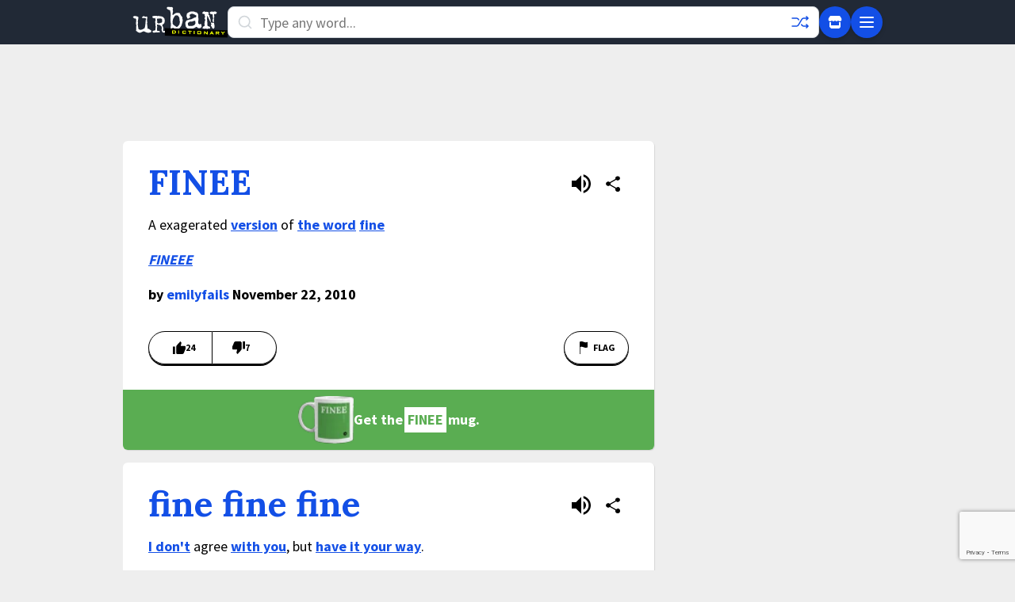

--- FILE ---
content_type: text/html; charset=utf-8
request_url: https://www.google.com/recaptcha/enterprise/anchor?ar=1&k=6Ld5tgYsAAAAAJbQ7kZJJ83v681QB5eCKA2rxyEP&co=aHR0cHM6Ly93d3cudXJiYW5kaWN0aW9uYXJ5LmNvbTo0NDM.&hl=en&v=PoyoqOPhxBO7pBk68S4YbpHZ&size=invisible&anchor-ms=20000&execute-ms=30000&cb=lf28oiz9el5j
body_size: 48788
content:
<!DOCTYPE HTML><html dir="ltr" lang="en"><head><meta http-equiv="Content-Type" content="text/html; charset=UTF-8">
<meta http-equiv="X-UA-Compatible" content="IE=edge">
<title>reCAPTCHA</title>
<style type="text/css">
/* cyrillic-ext */
@font-face {
  font-family: 'Roboto';
  font-style: normal;
  font-weight: 400;
  font-stretch: 100%;
  src: url(//fonts.gstatic.com/s/roboto/v48/KFO7CnqEu92Fr1ME7kSn66aGLdTylUAMa3GUBHMdazTgWw.woff2) format('woff2');
  unicode-range: U+0460-052F, U+1C80-1C8A, U+20B4, U+2DE0-2DFF, U+A640-A69F, U+FE2E-FE2F;
}
/* cyrillic */
@font-face {
  font-family: 'Roboto';
  font-style: normal;
  font-weight: 400;
  font-stretch: 100%;
  src: url(//fonts.gstatic.com/s/roboto/v48/KFO7CnqEu92Fr1ME7kSn66aGLdTylUAMa3iUBHMdazTgWw.woff2) format('woff2');
  unicode-range: U+0301, U+0400-045F, U+0490-0491, U+04B0-04B1, U+2116;
}
/* greek-ext */
@font-face {
  font-family: 'Roboto';
  font-style: normal;
  font-weight: 400;
  font-stretch: 100%;
  src: url(//fonts.gstatic.com/s/roboto/v48/KFO7CnqEu92Fr1ME7kSn66aGLdTylUAMa3CUBHMdazTgWw.woff2) format('woff2');
  unicode-range: U+1F00-1FFF;
}
/* greek */
@font-face {
  font-family: 'Roboto';
  font-style: normal;
  font-weight: 400;
  font-stretch: 100%;
  src: url(//fonts.gstatic.com/s/roboto/v48/KFO7CnqEu92Fr1ME7kSn66aGLdTylUAMa3-UBHMdazTgWw.woff2) format('woff2');
  unicode-range: U+0370-0377, U+037A-037F, U+0384-038A, U+038C, U+038E-03A1, U+03A3-03FF;
}
/* math */
@font-face {
  font-family: 'Roboto';
  font-style: normal;
  font-weight: 400;
  font-stretch: 100%;
  src: url(//fonts.gstatic.com/s/roboto/v48/KFO7CnqEu92Fr1ME7kSn66aGLdTylUAMawCUBHMdazTgWw.woff2) format('woff2');
  unicode-range: U+0302-0303, U+0305, U+0307-0308, U+0310, U+0312, U+0315, U+031A, U+0326-0327, U+032C, U+032F-0330, U+0332-0333, U+0338, U+033A, U+0346, U+034D, U+0391-03A1, U+03A3-03A9, U+03B1-03C9, U+03D1, U+03D5-03D6, U+03F0-03F1, U+03F4-03F5, U+2016-2017, U+2034-2038, U+203C, U+2040, U+2043, U+2047, U+2050, U+2057, U+205F, U+2070-2071, U+2074-208E, U+2090-209C, U+20D0-20DC, U+20E1, U+20E5-20EF, U+2100-2112, U+2114-2115, U+2117-2121, U+2123-214F, U+2190, U+2192, U+2194-21AE, U+21B0-21E5, U+21F1-21F2, U+21F4-2211, U+2213-2214, U+2216-22FF, U+2308-230B, U+2310, U+2319, U+231C-2321, U+2336-237A, U+237C, U+2395, U+239B-23B7, U+23D0, U+23DC-23E1, U+2474-2475, U+25AF, U+25B3, U+25B7, U+25BD, U+25C1, U+25CA, U+25CC, U+25FB, U+266D-266F, U+27C0-27FF, U+2900-2AFF, U+2B0E-2B11, U+2B30-2B4C, U+2BFE, U+3030, U+FF5B, U+FF5D, U+1D400-1D7FF, U+1EE00-1EEFF;
}
/* symbols */
@font-face {
  font-family: 'Roboto';
  font-style: normal;
  font-weight: 400;
  font-stretch: 100%;
  src: url(//fonts.gstatic.com/s/roboto/v48/KFO7CnqEu92Fr1ME7kSn66aGLdTylUAMaxKUBHMdazTgWw.woff2) format('woff2');
  unicode-range: U+0001-000C, U+000E-001F, U+007F-009F, U+20DD-20E0, U+20E2-20E4, U+2150-218F, U+2190, U+2192, U+2194-2199, U+21AF, U+21E6-21F0, U+21F3, U+2218-2219, U+2299, U+22C4-22C6, U+2300-243F, U+2440-244A, U+2460-24FF, U+25A0-27BF, U+2800-28FF, U+2921-2922, U+2981, U+29BF, U+29EB, U+2B00-2BFF, U+4DC0-4DFF, U+FFF9-FFFB, U+10140-1018E, U+10190-1019C, U+101A0, U+101D0-101FD, U+102E0-102FB, U+10E60-10E7E, U+1D2C0-1D2D3, U+1D2E0-1D37F, U+1F000-1F0FF, U+1F100-1F1AD, U+1F1E6-1F1FF, U+1F30D-1F30F, U+1F315, U+1F31C, U+1F31E, U+1F320-1F32C, U+1F336, U+1F378, U+1F37D, U+1F382, U+1F393-1F39F, U+1F3A7-1F3A8, U+1F3AC-1F3AF, U+1F3C2, U+1F3C4-1F3C6, U+1F3CA-1F3CE, U+1F3D4-1F3E0, U+1F3ED, U+1F3F1-1F3F3, U+1F3F5-1F3F7, U+1F408, U+1F415, U+1F41F, U+1F426, U+1F43F, U+1F441-1F442, U+1F444, U+1F446-1F449, U+1F44C-1F44E, U+1F453, U+1F46A, U+1F47D, U+1F4A3, U+1F4B0, U+1F4B3, U+1F4B9, U+1F4BB, U+1F4BF, U+1F4C8-1F4CB, U+1F4D6, U+1F4DA, U+1F4DF, U+1F4E3-1F4E6, U+1F4EA-1F4ED, U+1F4F7, U+1F4F9-1F4FB, U+1F4FD-1F4FE, U+1F503, U+1F507-1F50B, U+1F50D, U+1F512-1F513, U+1F53E-1F54A, U+1F54F-1F5FA, U+1F610, U+1F650-1F67F, U+1F687, U+1F68D, U+1F691, U+1F694, U+1F698, U+1F6AD, U+1F6B2, U+1F6B9-1F6BA, U+1F6BC, U+1F6C6-1F6CF, U+1F6D3-1F6D7, U+1F6E0-1F6EA, U+1F6F0-1F6F3, U+1F6F7-1F6FC, U+1F700-1F7FF, U+1F800-1F80B, U+1F810-1F847, U+1F850-1F859, U+1F860-1F887, U+1F890-1F8AD, U+1F8B0-1F8BB, U+1F8C0-1F8C1, U+1F900-1F90B, U+1F93B, U+1F946, U+1F984, U+1F996, U+1F9E9, U+1FA00-1FA6F, U+1FA70-1FA7C, U+1FA80-1FA89, U+1FA8F-1FAC6, U+1FACE-1FADC, U+1FADF-1FAE9, U+1FAF0-1FAF8, U+1FB00-1FBFF;
}
/* vietnamese */
@font-face {
  font-family: 'Roboto';
  font-style: normal;
  font-weight: 400;
  font-stretch: 100%;
  src: url(//fonts.gstatic.com/s/roboto/v48/KFO7CnqEu92Fr1ME7kSn66aGLdTylUAMa3OUBHMdazTgWw.woff2) format('woff2');
  unicode-range: U+0102-0103, U+0110-0111, U+0128-0129, U+0168-0169, U+01A0-01A1, U+01AF-01B0, U+0300-0301, U+0303-0304, U+0308-0309, U+0323, U+0329, U+1EA0-1EF9, U+20AB;
}
/* latin-ext */
@font-face {
  font-family: 'Roboto';
  font-style: normal;
  font-weight: 400;
  font-stretch: 100%;
  src: url(//fonts.gstatic.com/s/roboto/v48/KFO7CnqEu92Fr1ME7kSn66aGLdTylUAMa3KUBHMdazTgWw.woff2) format('woff2');
  unicode-range: U+0100-02BA, U+02BD-02C5, U+02C7-02CC, U+02CE-02D7, U+02DD-02FF, U+0304, U+0308, U+0329, U+1D00-1DBF, U+1E00-1E9F, U+1EF2-1EFF, U+2020, U+20A0-20AB, U+20AD-20C0, U+2113, U+2C60-2C7F, U+A720-A7FF;
}
/* latin */
@font-face {
  font-family: 'Roboto';
  font-style: normal;
  font-weight: 400;
  font-stretch: 100%;
  src: url(//fonts.gstatic.com/s/roboto/v48/KFO7CnqEu92Fr1ME7kSn66aGLdTylUAMa3yUBHMdazQ.woff2) format('woff2');
  unicode-range: U+0000-00FF, U+0131, U+0152-0153, U+02BB-02BC, U+02C6, U+02DA, U+02DC, U+0304, U+0308, U+0329, U+2000-206F, U+20AC, U+2122, U+2191, U+2193, U+2212, U+2215, U+FEFF, U+FFFD;
}
/* cyrillic-ext */
@font-face {
  font-family: 'Roboto';
  font-style: normal;
  font-weight: 500;
  font-stretch: 100%;
  src: url(//fonts.gstatic.com/s/roboto/v48/KFO7CnqEu92Fr1ME7kSn66aGLdTylUAMa3GUBHMdazTgWw.woff2) format('woff2');
  unicode-range: U+0460-052F, U+1C80-1C8A, U+20B4, U+2DE0-2DFF, U+A640-A69F, U+FE2E-FE2F;
}
/* cyrillic */
@font-face {
  font-family: 'Roboto';
  font-style: normal;
  font-weight: 500;
  font-stretch: 100%;
  src: url(//fonts.gstatic.com/s/roboto/v48/KFO7CnqEu92Fr1ME7kSn66aGLdTylUAMa3iUBHMdazTgWw.woff2) format('woff2');
  unicode-range: U+0301, U+0400-045F, U+0490-0491, U+04B0-04B1, U+2116;
}
/* greek-ext */
@font-face {
  font-family: 'Roboto';
  font-style: normal;
  font-weight: 500;
  font-stretch: 100%;
  src: url(//fonts.gstatic.com/s/roboto/v48/KFO7CnqEu92Fr1ME7kSn66aGLdTylUAMa3CUBHMdazTgWw.woff2) format('woff2');
  unicode-range: U+1F00-1FFF;
}
/* greek */
@font-face {
  font-family: 'Roboto';
  font-style: normal;
  font-weight: 500;
  font-stretch: 100%;
  src: url(//fonts.gstatic.com/s/roboto/v48/KFO7CnqEu92Fr1ME7kSn66aGLdTylUAMa3-UBHMdazTgWw.woff2) format('woff2');
  unicode-range: U+0370-0377, U+037A-037F, U+0384-038A, U+038C, U+038E-03A1, U+03A3-03FF;
}
/* math */
@font-face {
  font-family: 'Roboto';
  font-style: normal;
  font-weight: 500;
  font-stretch: 100%;
  src: url(//fonts.gstatic.com/s/roboto/v48/KFO7CnqEu92Fr1ME7kSn66aGLdTylUAMawCUBHMdazTgWw.woff2) format('woff2');
  unicode-range: U+0302-0303, U+0305, U+0307-0308, U+0310, U+0312, U+0315, U+031A, U+0326-0327, U+032C, U+032F-0330, U+0332-0333, U+0338, U+033A, U+0346, U+034D, U+0391-03A1, U+03A3-03A9, U+03B1-03C9, U+03D1, U+03D5-03D6, U+03F0-03F1, U+03F4-03F5, U+2016-2017, U+2034-2038, U+203C, U+2040, U+2043, U+2047, U+2050, U+2057, U+205F, U+2070-2071, U+2074-208E, U+2090-209C, U+20D0-20DC, U+20E1, U+20E5-20EF, U+2100-2112, U+2114-2115, U+2117-2121, U+2123-214F, U+2190, U+2192, U+2194-21AE, U+21B0-21E5, U+21F1-21F2, U+21F4-2211, U+2213-2214, U+2216-22FF, U+2308-230B, U+2310, U+2319, U+231C-2321, U+2336-237A, U+237C, U+2395, U+239B-23B7, U+23D0, U+23DC-23E1, U+2474-2475, U+25AF, U+25B3, U+25B7, U+25BD, U+25C1, U+25CA, U+25CC, U+25FB, U+266D-266F, U+27C0-27FF, U+2900-2AFF, U+2B0E-2B11, U+2B30-2B4C, U+2BFE, U+3030, U+FF5B, U+FF5D, U+1D400-1D7FF, U+1EE00-1EEFF;
}
/* symbols */
@font-face {
  font-family: 'Roboto';
  font-style: normal;
  font-weight: 500;
  font-stretch: 100%;
  src: url(//fonts.gstatic.com/s/roboto/v48/KFO7CnqEu92Fr1ME7kSn66aGLdTylUAMaxKUBHMdazTgWw.woff2) format('woff2');
  unicode-range: U+0001-000C, U+000E-001F, U+007F-009F, U+20DD-20E0, U+20E2-20E4, U+2150-218F, U+2190, U+2192, U+2194-2199, U+21AF, U+21E6-21F0, U+21F3, U+2218-2219, U+2299, U+22C4-22C6, U+2300-243F, U+2440-244A, U+2460-24FF, U+25A0-27BF, U+2800-28FF, U+2921-2922, U+2981, U+29BF, U+29EB, U+2B00-2BFF, U+4DC0-4DFF, U+FFF9-FFFB, U+10140-1018E, U+10190-1019C, U+101A0, U+101D0-101FD, U+102E0-102FB, U+10E60-10E7E, U+1D2C0-1D2D3, U+1D2E0-1D37F, U+1F000-1F0FF, U+1F100-1F1AD, U+1F1E6-1F1FF, U+1F30D-1F30F, U+1F315, U+1F31C, U+1F31E, U+1F320-1F32C, U+1F336, U+1F378, U+1F37D, U+1F382, U+1F393-1F39F, U+1F3A7-1F3A8, U+1F3AC-1F3AF, U+1F3C2, U+1F3C4-1F3C6, U+1F3CA-1F3CE, U+1F3D4-1F3E0, U+1F3ED, U+1F3F1-1F3F3, U+1F3F5-1F3F7, U+1F408, U+1F415, U+1F41F, U+1F426, U+1F43F, U+1F441-1F442, U+1F444, U+1F446-1F449, U+1F44C-1F44E, U+1F453, U+1F46A, U+1F47D, U+1F4A3, U+1F4B0, U+1F4B3, U+1F4B9, U+1F4BB, U+1F4BF, U+1F4C8-1F4CB, U+1F4D6, U+1F4DA, U+1F4DF, U+1F4E3-1F4E6, U+1F4EA-1F4ED, U+1F4F7, U+1F4F9-1F4FB, U+1F4FD-1F4FE, U+1F503, U+1F507-1F50B, U+1F50D, U+1F512-1F513, U+1F53E-1F54A, U+1F54F-1F5FA, U+1F610, U+1F650-1F67F, U+1F687, U+1F68D, U+1F691, U+1F694, U+1F698, U+1F6AD, U+1F6B2, U+1F6B9-1F6BA, U+1F6BC, U+1F6C6-1F6CF, U+1F6D3-1F6D7, U+1F6E0-1F6EA, U+1F6F0-1F6F3, U+1F6F7-1F6FC, U+1F700-1F7FF, U+1F800-1F80B, U+1F810-1F847, U+1F850-1F859, U+1F860-1F887, U+1F890-1F8AD, U+1F8B0-1F8BB, U+1F8C0-1F8C1, U+1F900-1F90B, U+1F93B, U+1F946, U+1F984, U+1F996, U+1F9E9, U+1FA00-1FA6F, U+1FA70-1FA7C, U+1FA80-1FA89, U+1FA8F-1FAC6, U+1FACE-1FADC, U+1FADF-1FAE9, U+1FAF0-1FAF8, U+1FB00-1FBFF;
}
/* vietnamese */
@font-face {
  font-family: 'Roboto';
  font-style: normal;
  font-weight: 500;
  font-stretch: 100%;
  src: url(//fonts.gstatic.com/s/roboto/v48/KFO7CnqEu92Fr1ME7kSn66aGLdTylUAMa3OUBHMdazTgWw.woff2) format('woff2');
  unicode-range: U+0102-0103, U+0110-0111, U+0128-0129, U+0168-0169, U+01A0-01A1, U+01AF-01B0, U+0300-0301, U+0303-0304, U+0308-0309, U+0323, U+0329, U+1EA0-1EF9, U+20AB;
}
/* latin-ext */
@font-face {
  font-family: 'Roboto';
  font-style: normal;
  font-weight: 500;
  font-stretch: 100%;
  src: url(//fonts.gstatic.com/s/roboto/v48/KFO7CnqEu92Fr1ME7kSn66aGLdTylUAMa3KUBHMdazTgWw.woff2) format('woff2');
  unicode-range: U+0100-02BA, U+02BD-02C5, U+02C7-02CC, U+02CE-02D7, U+02DD-02FF, U+0304, U+0308, U+0329, U+1D00-1DBF, U+1E00-1E9F, U+1EF2-1EFF, U+2020, U+20A0-20AB, U+20AD-20C0, U+2113, U+2C60-2C7F, U+A720-A7FF;
}
/* latin */
@font-face {
  font-family: 'Roboto';
  font-style: normal;
  font-weight: 500;
  font-stretch: 100%;
  src: url(//fonts.gstatic.com/s/roboto/v48/KFO7CnqEu92Fr1ME7kSn66aGLdTylUAMa3yUBHMdazQ.woff2) format('woff2');
  unicode-range: U+0000-00FF, U+0131, U+0152-0153, U+02BB-02BC, U+02C6, U+02DA, U+02DC, U+0304, U+0308, U+0329, U+2000-206F, U+20AC, U+2122, U+2191, U+2193, U+2212, U+2215, U+FEFF, U+FFFD;
}
/* cyrillic-ext */
@font-face {
  font-family: 'Roboto';
  font-style: normal;
  font-weight: 900;
  font-stretch: 100%;
  src: url(//fonts.gstatic.com/s/roboto/v48/KFO7CnqEu92Fr1ME7kSn66aGLdTylUAMa3GUBHMdazTgWw.woff2) format('woff2');
  unicode-range: U+0460-052F, U+1C80-1C8A, U+20B4, U+2DE0-2DFF, U+A640-A69F, U+FE2E-FE2F;
}
/* cyrillic */
@font-face {
  font-family: 'Roboto';
  font-style: normal;
  font-weight: 900;
  font-stretch: 100%;
  src: url(//fonts.gstatic.com/s/roboto/v48/KFO7CnqEu92Fr1ME7kSn66aGLdTylUAMa3iUBHMdazTgWw.woff2) format('woff2');
  unicode-range: U+0301, U+0400-045F, U+0490-0491, U+04B0-04B1, U+2116;
}
/* greek-ext */
@font-face {
  font-family: 'Roboto';
  font-style: normal;
  font-weight: 900;
  font-stretch: 100%;
  src: url(//fonts.gstatic.com/s/roboto/v48/KFO7CnqEu92Fr1ME7kSn66aGLdTylUAMa3CUBHMdazTgWw.woff2) format('woff2');
  unicode-range: U+1F00-1FFF;
}
/* greek */
@font-face {
  font-family: 'Roboto';
  font-style: normal;
  font-weight: 900;
  font-stretch: 100%;
  src: url(//fonts.gstatic.com/s/roboto/v48/KFO7CnqEu92Fr1ME7kSn66aGLdTylUAMa3-UBHMdazTgWw.woff2) format('woff2');
  unicode-range: U+0370-0377, U+037A-037F, U+0384-038A, U+038C, U+038E-03A1, U+03A3-03FF;
}
/* math */
@font-face {
  font-family: 'Roboto';
  font-style: normal;
  font-weight: 900;
  font-stretch: 100%;
  src: url(//fonts.gstatic.com/s/roboto/v48/KFO7CnqEu92Fr1ME7kSn66aGLdTylUAMawCUBHMdazTgWw.woff2) format('woff2');
  unicode-range: U+0302-0303, U+0305, U+0307-0308, U+0310, U+0312, U+0315, U+031A, U+0326-0327, U+032C, U+032F-0330, U+0332-0333, U+0338, U+033A, U+0346, U+034D, U+0391-03A1, U+03A3-03A9, U+03B1-03C9, U+03D1, U+03D5-03D6, U+03F0-03F1, U+03F4-03F5, U+2016-2017, U+2034-2038, U+203C, U+2040, U+2043, U+2047, U+2050, U+2057, U+205F, U+2070-2071, U+2074-208E, U+2090-209C, U+20D0-20DC, U+20E1, U+20E5-20EF, U+2100-2112, U+2114-2115, U+2117-2121, U+2123-214F, U+2190, U+2192, U+2194-21AE, U+21B0-21E5, U+21F1-21F2, U+21F4-2211, U+2213-2214, U+2216-22FF, U+2308-230B, U+2310, U+2319, U+231C-2321, U+2336-237A, U+237C, U+2395, U+239B-23B7, U+23D0, U+23DC-23E1, U+2474-2475, U+25AF, U+25B3, U+25B7, U+25BD, U+25C1, U+25CA, U+25CC, U+25FB, U+266D-266F, U+27C0-27FF, U+2900-2AFF, U+2B0E-2B11, U+2B30-2B4C, U+2BFE, U+3030, U+FF5B, U+FF5D, U+1D400-1D7FF, U+1EE00-1EEFF;
}
/* symbols */
@font-face {
  font-family: 'Roboto';
  font-style: normal;
  font-weight: 900;
  font-stretch: 100%;
  src: url(//fonts.gstatic.com/s/roboto/v48/KFO7CnqEu92Fr1ME7kSn66aGLdTylUAMaxKUBHMdazTgWw.woff2) format('woff2');
  unicode-range: U+0001-000C, U+000E-001F, U+007F-009F, U+20DD-20E0, U+20E2-20E4, U+2150-218F, U+2190, U+2192, U+2194-2199, U+21AF, U+21E6-21F0, U+21F3, U+2218-2219, U+2299, U+22C4-22C6, U+2300-243F, U+2440-244A, U+2460-24FF, U+25A0-27BF, U+2800-28FF, U+2921-2922, U+2981, U+29BF, U+29EB, U+2B00-2BFF, U+4DC0-4DFF, U+FFF9-FFFB, U+10140-1018E, U+10190-1019C, U+101A0, U+101D0-101FD, U+102E0-102FB, U+10E60-10E7E, U+1D2C0-1D2D3, U+1D2E0-1D37F, U+1F000-1F0FF, U+1F100-1F1AD, U+1F1E6-1F1FF, U+1F30D-1F30F, U+1F315, U+1F31C, U+1F31E, U+1F320-1F32C, U+1F336, U+1F378, U+1F37D, U+1F382, U+1F393-1F39F, U+1F3A7-1F3A8, U+1F3AC-1F3AF, U+1F3C2, U+1F3C4-1F3C6, U+1F3CA-1F3CE, U+1F3D4-1F3E0, U+1F3ED, U+1F3F1-1F3F3, U+1F3F5-1F3F7, U+1F408, U+1F415, U+1F41F, U+1F426, U+1F43F, U+1F441-1F442, U+1F444, U+1F446-1F449, U+1F44C-1F44E, U+1F453, U+1F46A, U+1F47D, U+1F4A3, U+1F4B0, U+1F4B3, U+1F4B9, U+1F4BB, U+1F4BF, U+1F4C8-1F4CB, U+1F4D6, U+1F4DA, U+1F4DF, U+1F4E3-1F4E6, U+1F4EA-1F4ED, U+1F4F7, U+1F4F9-1F4FB, U+1F4FD-1F4FE, U+1F503, U+1F507-1F50B, U+1F50D, U+1F512-1F513, U+1F53E-1F54A, U+1F54F-1F5FA, U+1F610, U+1F650-1F67F, U+1F687, U+1F68D, U+1F691, U+1F694, U+1F698, U+1F6AD, U+1F6B2, U+1F6B9-1F6BA, U+1F6BC, U+1F6C6-1F6CF, U+1F6D3-1F6D7, U+1F6E0-1F6EA, U+1F6F0-1F6F3, U+1F6F7-1F6FC, U+1F700-1F7FF, U+1F800-1F80B, U+1F810-1F847, U+1F850-1F859, U+1F860-1F887, U+1F890-1F8AD, U+1F8B0-1F8BB, U+1F8C0-1F8C1, U+1F900-1F90B, U+1F93B, U+1F946, U+1F984, U+1F996, U+1F9E9, U+1FA00-1FA6F, U+1FA70-1FA7C, U+1FA80-1FA89, U+1FA8F-1FAC6, U+1FACE-1FADC, U+1FADF-1FAE9, U+1FAF0-1FAF8, U+1FB00-1FBFF;
}
/* vietnamese */
@font-face {
  font-family: 'Roboto';
  font-style: normal;
  font-weight: 900;
  font-stretch: 100%;
  src: url(//fonts.gstatic.com/s/roboto/v48/KFO7CnqEu92Fr1ME7kSn66aGLdTylUAMa3OUBHMdazTgWw.woff2) format('woff2');
  unicode-range: U+0102-0103, U+0110-0111, U+0128-0129, U+0168-0169, U+01A0-01A1, U+01AF-01B0, U+0300-0301, U+0303-0304, U+0308-0309, U+0323, U+0329, U+1EA0-1EF9, U+20AB;
}
/* latin-ext */
@font-face {
  font-family: 'Roboto';
  font-style: normal;
  font-weight: 900;
  font-stretch: 100%;
  src: url(//fonts.gstatic.com/s/roboto/v48/KFO7CnqEu92Fr1ME7kSn66aGLdTylUAMa3KUBHMdazTgWw.woff2) format('woff2');
  unicode-range: U+0100-02BA, U+02BD-02C5, U+02C7-02CC, U+02CE-02D7, U+02DD-02FF, U+0304, U+0308, U+0329, U+1D00-1DBF, U+1E00-1E9F, U+1EF2-1EFF, U+2020, U+20A0-20AB, U+20AD-20C0, U+2113, U+2C60-2C7F, U+A720-A7FF;
}
/* latin */
@font-face {
  font-family: 'Roboto';
  font-style: normal;
  font-weight: 900;
  font-stretch: 100%;
  src: url(//fonts.gstatic.com/s/roboto/v48/KFO7CnqEu92Fr1ME7kSn66aGLdTylUAMa3yUBHMdazQ.woff2) format('woff2');
  unicode-range: U+0000-00FF, U+0131, U+0152-0153, U+02BB-02BC, U+02C6, U+02DA, U+02DC, U+0304, U+0308, U+0329, U+2000-206F, U+20AC, U+2122, U+2191, U+2193, U+2212, U+2215, U+FEFF, U+FFFD;
}

</style>
<link rel="stylesheet" type="text/css" href="https://www.gstatic.com/recaptcha/releases/PoyoqOPhxBO7pBk68S4YbpHZ/styles__ltr.css">
<script nonce="EP-gAZu746tyvoROCW3CxA" type="text/javascript">window['__recaptcha_api'] = 'https://www.google.com/recaptcha/enterprise/';</script>
<script type="text/javascript" src="https://www.gstatic.com/recaptcha/releases/PoyoqOPhxBO7pBk68S4YbpHZ/recaptcha__en.js" nonce="EP-gAZu746tyvoROCW3CxA">
      
    </script></head>
<body><div id="rc-anchor-alert" class="rc-anchor-alert"></div>
<input type="hidden" id="recaptcha-token" value="[base64]">
<script type="text/javascript" nonce="EP-gAZu746tyvoROCW3CxA">
      recaptcha.anchor.Main.init("[\x22ainput\x22,[\x22bgdata\x22,\x22\x22,\[base64]/[base64]/[base64]/[base64]/[base64]/UltsKytdPUU6KEU8MjA0OD9SW2wrK109RT4+NnwxOTI6KChFJjY0NTEyKT09NTUyOTYmJk0rMTxjLmxlbmd0aCYmKGMuY2hhckNvZGVBdChNKzEpJjY0NTEyKT09NTYzMjA/[base64]/[base64]/[base64]/[base64]/[base64]/[base64]/[base64]\x22,\[base64]\\u003d\\u003d\x22,\x22IsKEED8uw5DCunNHwogvwq9WK1dNS23DkMOlwo51Vzhaw6HCuAHDqC7DkRgFMFVKCB4RwoBTw7PCqsOcwrPCgcKra8OYw7MFwqkiwoUBwqPDvcO9wozDssKyIMKJLgABT2B0a8OEw4ljw60ywoMEwpTCkzIHWEJaZsK/H8KlZ2jCnMOWXVpkwoHCj8OzwrLCkmLDi3fCisOgwq/CpMKVw7wxwo3Dn8Ocw67CrgtVJsKOwqbDlMKxw4Ika8O3w4PClcOWwqQ9AMOdDDzCp2IswrzCt8OsIlvDqytIw7x/RTRceVjCmsOETA4dw5dmwpImcDBiTlU6w6LDlMKcwrFSwog5IlorYcKsLzxsPcKdwp3CkcKpeMOMYcO6w63CusK1KMO/NsK+w4Muwp4gwo7CoMKDw7oxwphew4DDlcKhB8KfScKTcyjDhMKww4QxBFHCrMOQEEPDoSbDpVPCjWwBTRvCtwTDvlNNKndnV8OMW8OFw5J4GUHCuwtlCcKifhxKwrsXw5LDtMK4IsKxwpjCssKPw4RGw7hKN8KcN2/Du8O4UcO3w7nDqwnChcO3wpciCsOVPirCgsOjMHhwNsOsw7rCiTjDg8OEFHgIwofDqkrCn8OIwqzDncOfYQbDtsKXwqDCrE3CukIMw6nDm8K3wqoNw5MKwrzChsKzwqbDvWjDsMKNwonDm0hlwrhBw4U1w4nDisKBXsKRw7YAPMOcYsKeTB/[base64]/CrcO7FHw1w7U0UyheQsKuwpXCklRzPsOSw6jCvMK5wp/DpgXCuMOPw4HDhMOqV8OywpXDicOXKsKOwpbDr8Ojw5AnR8Oxwrw3w77CkDxJwrAcw4s1wo4hSC3CiSNbw4kQcMOPSsOBY8KFw410DcKMVsKrw5rCg8O9f8Kdw6XCuzopfh/CkmnDixLCpMKFwpFbwpM2wpEEA8KpwqJ0w6JTHWrCocOgwrPCn8OawofDm8OOwrvDmWTCicK7w5Vcw5UOw67DmGjCrSnCgBwedcO2w4FDw7DDmifDmXLCkQIrNUzDrUTDs3Q1w4MaVXDCs8Ksw5rDmsOEwpZSKsOhLcOAD8OxAMKWwqMDw7RoJ8OEw4Iowq/[base64]/Di8KiQcO/w7Znw4jCr8KAIlktNMOmw67CkcKJTcKLTmfCkxV/WcK2w7fCpgpfw5wHwpE7dF7DpsOJXD3DjH58RsORw40wQ2LCjXvDvsKlw5fClRvCmsK9w4RMw7vDiTU3Qm0hDWJYwowWw4HCvDLCrQ/[base64]/LsKUJ8KCwqlbwr/[base64]/DoSPDh8KAw4PCtMOqwrkuAMOVwp3CiMKMLcOKwooUwqXDnMK6wq7Ck8KNEDMGwpJFWk/DiEXCnnjCqD7DnH3DmcO1aDUhw4XCh0nDnnELZyHCgMOOLcOPwpnDqMKnAsOfw5vDtcORw71pSmETZnMoai8+w73Dk8Oywo7DnkEEYSQVwqTCmSJHc8Oue1VKfsOWH0wvXCbCr8OxwowkF07DhEPDt0TDqcO+dcOjw4cVUsO4w4TDk0nCszHCkAjDisKUBGU/wp5swpvCpXTDryYZw7VTKXo/fMOJKMO6w6/[base64]/CmMOhw4ZqTsKRJAnCosOQCTPCiMK2woTCrEfCqMKjJEpFScKzw7DDuCgjw53Ds8KdCsOBw6wBHcK3RjLCqMKGwojDuAXDh0Fsw4AhZAxIw5PCtQNcw6thw5HCh8KZw4nDn8O9PUgVw4tFwqBHP8KDOFbCmyvCtwBMw5/DpsKAIsKCfnJFwoFgwo/CgS0zRhwAJw0XwrTCrcKSK8O+wrHCncKeDBojCxNhGFvDlQHDncOkVVDDl8OFScKoFsOUw6EOwqcxwqrCnRo8CMOCw7IiTsOTwoPCrsOOT8KyWTTChsO/GRTDhsK/EcOQw6rCkV3DlMKWwoPClQDCrh7ChlrDqSwJwqohw7ABZ8OBwpYyCQ5ewq/DrifDtsOHS8O0BTLDi8O5w7TCtEkawqElXcOVw6tzw7ILNMK2eMKnwopMBn5ZIMOlw7QYbcK2w4nCjMOkIMKFOsOlwpvCjU4kCQ0Qw45iXF7DghfDvG1xwr/Dv1lkWcOcw4HDicKmwrdRw6DCrUJ1OcKJDcK9wqFFw7PDu8OWwpHCvMKhw5PCvsKxYm3CpQxjacK4Gk0kYMOQJcOuwqXDhMOjaxbCu3XDkSDCkwpvwqVSw407BcOywqnDsUImPkBGw441GA9Ywo/CoGNUw7Y7w7EswrkwKcODYlQfwp3DrRfCk8OSwpzCk8O3wrVuGizCq2c/w47Cu8O3w48kwoQCwpHCpmTDhhfCssO7WMKEwqUSfEVlecOmfMK3bSRMX3xdXMOpFMOnSsOqw5VEEyhxwp3CmcOJesO+JMOIwpzCmsKWw53CvGnDk0sCccOaY8KhJsOmB8OXH8KNw6Y7wrsLwpbDnMOyfjlNZMK8w5vCv3PDo35/IsK6QhEHTG/[base64]/DMOXZMOyDcOdIcOsYg/Co8OENsOaw7gnGyA1w4TDh1/CohPCn8OzGyfDl0Mqwq93HcKbwrIVw59oYsOwMcOLTyhGLAEgw586w4jDuDvDnBk3w57ChcOHRxwicMOfwrnClx8Iw44acsOaw6nCmMKZwq7ClljCpVFuVWUwdcK8AsKQYMOvM8Kqwrdiw7F5w44NI8Ojw6pBBcOLdm1aRsO/wpA2w73CmAsSYiFMw61+wrTCrWltwp7DpsOpQy0BGMK4NH3CkzrCqsKjVsK5LW/DpknCqcKIeMKRwpdVwqDDu8KGd1XCn8O4DUV3wr0vcCTDu0jChjHDn1jCuUhrw60Ew5ZUw49lw7cww4bCtcOlQ8KndcKXwofCgMOCwqt/f8KWGwLCiMKiw63CisKTwps+EETCqlbCvMONHgMnwpzDpMKqSUjDj1rDuG5pw4XCpMOiVjNPS3Exwq0Lw53CgCAxw5FeTsOswoRmw58Lw5LCrA1Tw75WwqPDnWpUHMK6PsOiJWLDhU5yeMODwqNVwrDCgC1RwpZYwppsRcKrw6VWwo/DocKjwqg/BWDCo1XDrcOfVE/[base64]/[base64]/w63CuMKPw6ITw4dhw4HCpEFAJFvCkcOYRsOLwrJTw7TDqDbChA0ww7lMw4DChGzDgnMUCcK5OS3DjcKQBlHDmQUyPcKmwpzDjsKlRcKeNHNDw4R4CsKfw6jCrcKAw7jCu8KvfQIfwozCgg1sNcOOw5fChENsD3TDisOMwrMYw6XCmFJ2VsOqwo/[base64]/[base64]/CvsKYw4x+DR50JcOYwqUwwpxhDsOvBDsGYMKqBDbDpMKzKsKqw4vCoj7CvCVHG0dTwpbCjQ0FZQnCrMK+NXjDssOHw6kpHm/Cp2TDscO4wodFw4DDgcKLPA/DncOfwqQub8KJw6vDsMKxO1wHdEfCg2gowpYJJ8OnGsKzwpMiwplew6TDosOhUsKAw7x1w5LDj8OpwpshwpnCmmbDrMODKVxxw6vCiUs6bMKfW8OOwo7CgMK4w7nCsk/CtMKdG04kw5nDsnXChmTDklTDq8K9wpUFwqTCmcKtwo14ZnJjIMO6aG8owpDCpyFHcBdVVsOkHcOWwpvDpyARwoXDtENgwqDDicOLw59awq3DqGnChXXCsMKITsKSM8Oww7Ugw6BywqvCj8KkSF5uKT7CrcKBwpp+w6jCokYZwqV7PMKywq/DhsKEOMKAwqbDgcKLw4oJw4toJgxEwoMgflLCgXHCgMO7KHHDk23DlyAdeMOZwrfCozwBwpLDj8KbOVFZw4HDgsO4RcKgKzbDtQPCnR4Ww5RAYz3CscOOw4kRIWbDqwTDpsODNF/DtsK1CQJSAMKIKlpMwoHDhsKeb2sJwpxTayUww7sWWD/DgMOSw6I8f8OWwoDClsOYJSDCtcOPw5PDhj7DtMOcw701w5YROVDCjcK7OsOeAzTCrMKyG0nCvMOGwrdGfjMww5QGFHRbccKgwo9/wpjCv8Oiw4F6FxvCsnocwqBuw5Uuw60Ew7hTw6PDvsOyw5AgUsKgOibDisOnwohCwofCkUrDo8Ohw70iC2hMwpDDosK7w4FDKzFPw6/CuXfCosKtLsKFw6LCq2tVwos9w60dwqfCkMK7w7FfT37Dry/DsiPDgMKTcsK2wpsTw6/Di8OIPyPCgUPCjWHCsW/Cu8K0ZsOMKcKnKknCv8KQw6nCqMKKVsK2w5bCpsO8QcKfQcKfeMOiwphGRMKYQcOGw5DCi8OGwokwwrUYwrkWw5lCwq/ClcKcw4fCg8KPQCINCwJMMFN6wpwjw4bDusO0wqrCoULCqcOAZm1mwqBhchQ8wppyW3jDhTPCqxEDwpN+w6wVwphvwpkgwp/DiS9SccOxwqrDlxt8w6/[base64]/[base64]/DkXgAAMKLewLCtcKvwpJ3wpMVbcKBwozCiDHCtsODEFnCvVo5F8KRX8K1FETCuT/CnH/Cm1lPWsK5wr3DqzBsD351ejt8DGNbwpchAh3ChQ7DmMKmw6jCqTgQcgLDvBkiKEjClcOrwrQ9YcKnbFcWwpFidnxfw4TDj8OJw73DuiYEwp58fTMDwpxdw4LChSRPwqlNJ8KNwo7Co8KIw4YYw6xvCMO+wrDDtcKPAsO/wo7DkVTDqCjCvcOowr/Dhj8yHBN8wpzCjT3Dt8K7UBLClDcQw7PDnVzDv3Mow6R/wqbDsMOGwqt/worCgS/DssOCwqM+DA8awp8VBcKWw5/CrGPDu2vCmSjCsMO9w79CwonDn8KcwpDCsjkyRcOOwoTDisK4wpIfHXrDhcOHwoQ8RsKMw6nChMOjw4zCqcKGw43DnzbDhcOSwp05w6xKw7QhIMOOeMKjwqNeD8KZwpbCjcOww4waTAEXRwHDr2nCtUjDi2vDilQTRsOQbsOSH8KZbTFOw7gRKB/CsgfCmMO1EMKaw7XCiEhVwqZrfcKBRMKBwrJMD8KFccKERgFhw5gFZgRresOuw7fDuUvCsz9fw57DncK4R8KZw5HDvB/Cq8K+VsOXGRBMOcKgaj9Mwo00wqYlw6Zvw5AWwoAWXsOMw7skw6rDm8KPwqU6wq/CpHcOQsOgLMOfJcOPwpnDvQ1xfMKMMsOfBFbCq3PDj3HDkVJvbQ7ClzAww7nCikbClF5CR8Kzw4HCrMKYw7XDuEFjBsO/T2oxw5IZw4TDvxbDqcKdw70twoLClMKwdsKiJ8O5b8KrF8O9wowOJsO+F2wdecKZw7HDvsKnwrrCoMKWw57ChcObPERnPxHChMO/[base64]/[base64]/[base64]/Dq8K6wpPCssKLw6DCqFV2dcKQw6paw6bCtMOucUfCjMOtfVDDsAPDnT1owpbCtAfDrl7DtMKVDGHCsMKEwptMcMKLCyYHI07DmlM3w6Z7AgHCh2TDi8Orw4ULwo1Ew6NFRMOTwpJFEcK/wqwCUD1dw5TDgMOiKsOhQBUZwr9HacKVwph4HgpMwofDm8Ogw7JqTiPCpsKBBMODwr3Cl8KQw7bDtAHCrMK0MjrDq0/CoF7DmTFaBsKywofChT/Cu3U3ZAjDvjYcw6XDgcKKCnY5w71XwrIQwpLCuMOMw60bwppxwrTDqsKIfsOpG8OmYsK0woTCk8O0w6ckecKtVWhjwprCssKuUAZcPV04YWhOw7bChnECBAkqTGDDgRzDuSHClk8+woLDohUOw6TCqA/Cg8Kdw4kiZlUlIcKmKWfDhMKzwpcrUg/CpFUCw6nDosKYccOMExHDgFEyw74fwoglNMO4JMOSw6PCpMOFwoZMRzMHL3TClUfCvCnDpsK5woYjUMO8wqTCtV1oDXPDoh3DjsK+wq7CpQFCw4PDhcOqIsKFcxkqwrrCnkY8wqBubMOHworCty7CuMKRwpNiBcOfw4/[base64]/Dux9qFygzM8KFcMKuCMKiIXAMX8OCwprCt8OmwoQ9FMK+J8KMw5/DtsOzNcOzw5HClV1iA8KWe0EafsKnwq1afnDDlsKKwrpiZTNJwoV9MsOswoxpOMORwq/DkyY0f2BNw64XwoBPDjI5BcOuYsKveQvDhcOSw5LCtVYLXcKnCXNJwo/DosKBb8KSfMOAw5osw6jCqkIVwoNnL1PDgEldwpkpPTnCuMOjRG1nPQHCrMO5ch/[base64]/ZcKME8OQNsKGwr/DsCBDwph0w6cVwq0Lw4XCmsK/wqPDklvCiHjDoXx2QcOsccOUwqtAw4TDmyzDm8O4FMOrw6gfKxVjw40TwpAFdcOqw6M1Pw0awqXCn0w4FcOecW/CoQZ2wpU0awvDmsOpVcOUw5XCq21Vw73CtMKSUSLCnVFcw50eG8KSecOiWU9JK8KywprDn8OQPg5HMBIzwqvCuy/[base64]/[base64]/Cmi1nw40mwpUkFm3CkcOHw7nDgsORWMO9Dg/Cn8OcIxg5w50cZg/Dnx3CtUgdDsOCRVnDinLCu8KEw5fCtsKyb2IhwpTCrMKRwqg7w7Aqw6zDqhPCs8O7w6FPw7BJw79BwqN2BcKVGXzDu8O/wonCpsOGJ8KLw4/DoXAvU8OnaEHDun5mB8KdDcOPw4NwBlpuwo8TwqTCn8O/YnzDlMK+NcO4JsKCw7TDng5LUsKdwoxAKG7CtGDCqh/DicK7wrgJHWTCt8O9wqrDmjkSWcO6w6vCjcKCRlTClsO8wpoXECtZw64Mw6HDq8O7H8Otw5zCsMKHw50kw7Jlw6sow7DCmsO0FMK7MWrClcKHGXoNOS3DoyZSMHvDtcOcFcO8wqpWwox9w5ZXwpDCs8KxwqM5w4LCpsK6wo9/w5XDuMKDwp0da8OnE8OPQcOVLER+JxrCqMOVJ8O+w6vCscK3w43CjF8swpHCm30IEHHCv3PCnnLDvsOYVDzCo8K5MlY4w5fCkMKEwplOTsKow7Ivw5gswoMyUwhRa8OowphMwp3CiH/DmMKVDyDCrDbDn8Kzwq1Fb2o2MgjCm8OSHsKfScOhTcO6w7Y2wpfDicK/B8O+wpAfEsO9XlrDjjhbwoTCuMOfwpcdw73DvMKgw70qU8K4S8KoDcKSd8OmKQTDvjwew51dwqTDkXx8wrnCqMO6wqPDuAkXCMO7w5w7T0cuwotiw6lOA8KpVMKPw7/DnCwbZMK6IE7CiSIVw4Fqb1jCo8KJw6MZwq/CpsK1BkFNwop5awdXwrFSIsOuwoNsTMO4wqDCh2dqwrDDgMO1wqo/VC9NBcOHcRdcwpFiGsKhw5nCocKmwpETwpLDq0ZCwrFKwrB5bx4GBcO+Km/DvyDCvsOow4YDw7FGw51DUl92BMKZKwLDrMKFM8OwY2kJTXHDvlBawpvDqXdEC8K1w7o4wo53wp9vwpUfPRtRD8O7F8O/w5pQw7khw47Dm8OgMsKbwr8dIU0xW8KJwo5wCxASdhglwrzDj8OWHcKYasOfHBjDkzvCp8OmM8KQD29Uw5nDksKtbsOQwpsPM8KxZ0DCq8Odw7vCpWfCuGdlw7nDlMOYw5t0PGBKAMKAO0nCkgTCukU0wrvDtsOEw6/Dlz3Dvyl/JipHX8KHwqYgGsOKw6RRwocONMKAwp/Du8Oiw5ouw5fCugVLLSTCm8Ojw455e8K4w5zDsMKSw7LCvjo8wpFsWCB4cloGwp18wrVlw7xgFMKTScOow47Dq2pXB8OywpjDpsK9JwYJw7rCuF7DqhXDswDDp8K0ew9IBsOQSMOew6pqw5TCvFvCu8OOw4/[base64]/DtxV6OcKgw4TDhsKZRMOSScKEwqjDnknDgy/CtQLCnRPDgMKFNmhTw7h8w7TCv8K0D3vCuSPCjypzw5fCpMOOb8KAw4I4wqBlwoDChMKPX8O+Fx/CmcKaw5rDlTnCi0fDm8KLwoJFLsODZ1MyDsKaPcKDEsKTCFI8OsKGwp4MNFXClcKhbcK9w5Utwp05RVNdw65rwpXDqcK+XcOPwrAgw7LCucKJwrXDjloGYsKgw63DkQjDh8OLw7sgwoVpwrbCiMKOwq7CkR1Mw5VMwpl7w7/CpETDv399R38HFMKJwqMBWsOjw7PDmTvDtcKZw7prW8K7C1XCo8OzXxkyVl8BwqV/w4dmbEPCvsKyelLDl8KhLkEFw4ljF8KQwr7CiT/CtHjClijDq8K9wobCusK6RcKeTFDCr3VJw6AcQcOVw5gcw7MlM8OEPDzDvcKnYcKAw5/Dq8KhRmMuBsKnwqzCnmx2w5fCkkLCgMOqBMO3PDbDqQXDkxnCqMOSCH3Dow82woVyD18JAMO9w6NCKcKhw6TCmE/DkXTCosKvw4LCpWh/w6PCvF91AcO3worDhAvDky1dw4bCs2UNwqbDgsKKZ8KdMcKYw5nChgMlc3bCu1plwp00IgvCoU0gw7bCr8O/ej53w511w69Hw7hJwqscc8OYWsOmw7BxwqMOHGDDoEN9E8OrwrbCmAh+wqBiwr/DvsO2LMKfMcOJWR8uwoZnwpbDmMKoI8KSBlVle8KQHSbDghfDtGXDjcKPY8Odw6sDFcO6w6jCtWEwwrTCgMO6RcK8wr7DqhbDlnAdwrgqwocnw6Buw6gBwqJSSMOlYMK7w5fDmcORCMOyMRLDhikRAcOdwpXDicKiw45sYMKdQsOCwpnCu8OhaU9zworCv2/[base64]/CjcOWw6wHwoMAwroDw5VnEQbCmsKDAsKaFMOZH8KuRcO6wosgw5UDRzwNf2k1w5/DrXnDp0xmworDqcObVyU9GwnDkMKzAktYFMKhMh3Cp8KePyY0wqM5wpXCjMKZR0/CpxrDt8KwwpLCtMK9FR/CoEXDj2zDhcOgMF/CjTgcIxfDqmwvw5PCt8OjVk7DgCQVwoDCicKkwrbDkMKePSMTcAUSXsKkwqJzJcKoBU9Xw4cIw7LCoAnDh8O+w5cGaFNaw4RTw5BAw6PDqx7Ct8O2w4AOwrQjw5jDnWpCGDvDlWLCm1p4fSlPU8Kkwo51TcKQwpLCi8KwCsOaw7zClMO4MS5OEA/DqcOxwqs9NgfDmWspJnMGQcKNFCbCl8Oxw7JFXGRDRznCvcKlBsKrQcORwpbDr8KjCE7CikbDpDcXw6zDosOadUrChQgjOkbDpypyw7E4P8K6D33DgEbDmcKKf0wMOXTCvwcIw6E/[base64]/DtgzDuTrCpS7DgjHDsmfCkTzDucKzDMOAFhXCqcOmRhY9GhQBfBPCnTgSQg1RSsOYw5fDosOJeMOlSsO1GsKqUjcPelF7w7PCmMOoG2NZw4jCuXnCpcOhw4HDlBDCsGQ5w49JwrgHNMKwwoTDu0g1wqzDsD7CnsKmDsOMw68tMMKRTGxNL8K8wqBMwq/DgQ/DtMOkw7HDr8KHwoAzw4bDg1bDkcKcFcKsw4/CgcO0wqnCr0vChFxlI1/CknYbw6hNwqLCrg3CgcOiw5zCvQJcacKZw4/ClsO3CMOow74fw7nDnsOlw4vDoMOjwoHDscOGBTskdj8Gw6loKcO/DcKhWw5FaD9UwoPDhMORwqQhwp3DtywowqIWwr/CjgXCoydZwqXDtiPCgcK6WQRPXxTCl8O3XMOWwqkdVMKkwrHCsxHCtcKxJ8OtBTvCiC8lwo7CnAPCqj0kNMK8wr/DuDrCtsOvesKydGpFesOmw7p3JRLCnCjCgW1zasOmAMK5wqfDvHnCrsOjTTzDrQ3DnEA6JMK3worCg1jCgBXCiHTDgkzDknjCtht2GDDCgcK4IMOWwoPCgMOCUi4BwovDm8OmwrUXdk4KPsKmwpljD8OZw4xow6zCisKLG2QvwrvCvQEqw7/[base64]/DlsKGwr/CmcOHwoUkYsOOTcKKcsO3Q8KrwrcwasOZcgRew7rDpSwrw5tmw7/DiRDDqsOoW8OIOhvDr8Kdw7zDgxEJwqYgaS4Lw6ZFAMKibcKdwoNODV1bwo96ZF3CmUI/TcO3D00SUsKDwpHCqiZjP8O/TMKlXMK7FTnDqU7Ch8OZwoDCp8KnwqHDoMOPE8KMwqAlbMKsw7U/wpvCrjo0wrNow67ClhXDrD9zKMOLFcKWXiRpw5AbZcKICsOWdAVuB3HDvwXDk0LCnx3Dk8OiaMKSwr3DphdawqsIQMKUITTCpsOow7hea0lJw4EawoJoccO0wqwWNTLDpwAjw592w7E3CXgrw7fCkMO/[base64]/DncKgGMO9woEuw5tGw6Jmw4xawpw5w4zChXzCul4KE8OmBAATR8OOLMOhCD/CnDMIDDdVJiQECsKxwop5w5ABw4HDg8OxO8O6B8Oyw4PCosOEclfDq8Obw4fDkQwKwp5pw73Cm8KDLsKILMOWNgVawrYzZsO/GywRwpzDm0HDr3pbw6loIgHCicKpJzU8Mh3DtsKVw4U9KsOVw5fCuMO5wp/Dhj9YBWXCgsKTw6HCg2A/w5DDq8KtwrYBwp3DnsKHwr7ClcOvQxogwpzCuwLDnUxsw7jCj8KnwrBsN8KJw6R6G8KswpUELsK1wrbCgcK8VsOZRsKlw5XDmBnDucK/w7d0fMOdb8KZRMOuw4/CusO7EcOkTQjDgDR/wqJHw6fCu8OiJ8OkQ8O4FsOoTHpCd1DCvwjDmMOGDG9fwrQpwoLCk10hPg3CtRNleMOBDcOow5nDvsKTwpXCgSLCtF7DkXlxw4HCtwnCrsKowoDDm1nDusK7wp9Aw4Bww7xcw6U1ORXClxjDvWI6w5HCmBAGBMOMwpk9wpB4K8Kkw6zClMKUDcKywq3Dsy7CmifChC/DmcKkGBYgwr1TWH8CwpzConURKCXCtsKtKsKjPWfDvcOcRcOTU8KrTlvDnxrCocO8fForY8OJN8KcwrPDumbDvW0Gw67DisOfe8Ocwo/DnEDDl8OhwrjCs8KSFsKtwqDCuytjw5JAFcK1w4fDp3FAc1PDvRVuw77CgcK7XMOsw5LDnMKjFcK6w7x3d8Ouc8OlJMK1D0kkwrxPwopKwpB4wpjDnmlswrZuQXzCgk9hw53DgcOsFF8GT1wvaS/[base64]/DlER/wq9Vw6ghecKBw5QOwox1LB5/wrTCq2rDm2UOwr9sdibDhsK0fAxawqs8ccKJR8Oew53CqsKbaXw/woAhwrl7AsO9w59uLcKzw5UMccK1w4MabMOywpF8J8KjB8OCAsKKFMOIR8O3PC/CmcK9w6JPwrTDghbColjCssO4wqUWfXEPI0rCncOTwovDhQLCk8KZccKQAglcRMKfwpYDNcORwqgsH8OfwppHUcO/NMOJw4kFKMOJJ8O3wpDConBww48FUXrDoELClMKBwrrDvWgCIRvDv8OkwqN5w63CiMObw5TDv3rClD9qAV0iWMKdwpRlesKYw4XCjsKtTMKaOcO6woQiwofDs3jCqsKMdmodKwjDtMK1MMOHwq/Du8KLagzClxDDsV0xw6fCiMOqw785wpbCu0XDnyDDtQ5BcFoSV8KzV8KbasOKw6I4woUGLS7CrTVrw7Y1VHPDmMOPwqJZVMKJwoE9WWVXw4EIw6YVEsKxexDCm2Q+SsKUWBYMN8K5wpxIwobDhMOUUXPDgijDhk/DosOrC1/[base64]/DkhTDmTfDkX3CnsKQwpJGw4dnwrPDrznDnQItwrt0TRDDscOoJiTCpMKDCjHCicObeMKuXzPDisKOw7TDnnU1A8Knw6rCrTxqw5JxwoPCkwcFw7pvUQ0vLsOFw4xywoMiw5VlUF9zw45tw4Voe04KAcOSw7vDoj1Iw6tQdy1PMV/DoMOww55MWsKAMMOXAsKFLcKnwq/CjWsQw5fCg8KOacK2w4d2J8OSehtUEW1Iw75qwrx/JcOkLgfDiAEFdMOUwrHDkMKLw5siASbDqMOyTFdCKMK6w6XClcKow53Cn8ONworDu8OGw4rCl0hxQcKPwpYRe3tWw6TDrC/CvsO7wpPDnMK4bcOSwrzDqsKYw5DCuChfwq4HXMOQwq92woxCwobDssO5SVDCjk/CrTFcwp8vP8OUwonDhMKcIcO9w5/CvsK+w75DMibDicKgwrfDq8ORJXnCt19IwpvDoCl9w63Co1nCg3R4VFt7fcOwMFZkQm/DnDzDrMOjw7HCpcOwM2PCrV/ClhU0fhDCrMOvwq4Hw7RewqtHwrV0dDrClXnDicO9YMOsPMK/RSMnwoXCijMJw43Chl/CjMOnQcOMTQnDk8Ofwp3DtsKuw5QBw5PCrsO8wrjCulxlwq5qGW7DiMKvw6bCmsKyUQ8oFyQGwrcZbMKnwpxePcOxwprDs8OwwpLDq8K3wp9vw47DucOiw4ZjwrVCwqzDlQwQccKPZlNEw7zDusOVwqBfwplAw6rDmGM+B8KBTcKDPEw8U3J0PlMCXAXCpy/DvA3Cp8KZwrouwpTCjMO+XjIsciJWwqZzJMO4w7fDhMO+w6lNcsOXwqoEZcKXwoAEbMKgNDXCvcO2Q3rDqMKoaG80SsO1w6ptKQ9tCiHCiMOEexMoBi/Ct3caw6XCuxV1wqXCqxzDoRYDw6fCssOhJUbCp8O1NcOYw4xYOsOFw6ZawpVxw4bCucKEwowCRVfDr8OmACgQwq/CvCFSF8O1Ay3DoUdnfGDDusOZQ3vCqMOaw6VewqXCoMOGCMOefj/DvMOWIn5ZK0YDdcKQO3Evw61hI8O8wqLCinBIMnfCvyXCqA8Ec8KLwqQWUUsVKz3CocKtw5YQMcOxYMOqfEdTw5h3w67CgHTChcOHw7/[base64]/[base64]/GjY/M8Ohw73Dkkdpw5Quw5bDjmdBw7rDg2TCkMKFw7nDscOPw4HDiMKpTMKQO8KPbsKfw4h1wq0zw7Rww6nDisO/w4FyJsKjT1HDoD3DiRfDp8K9wrjCp3PDoMKKdjQsJCfCoBTClcOZLcKDbEHClsK/[base64]/[base64]/CswJqCMOHfDvCt8O/PsKBRcO4w7ESw4UTesKGJsKDScKQwp/Dg8Ksw4jDnsK7DB/[base64]/DjhpuKcOuwqwAw7zChcKPBA3Cpx4kJcKOdsK6CDYNw5w2AsO8D8OPDcO5woBxwoBTW8OIw5YhBwlMwqVeYsKMwoxmw4psw6rCq2lkLcKQwpscw6Ivw6HCpsOZwrDCmsOSQ8KjQQcSw5Z+b8OSwr7CthbCrMKlwoLCj8KVJS3DoBDCisKGRcO1JXo/CxsNw4zDpMO0w6Ubwq17w7Mbw4xnf21PATQHwrfCvTZxAMOUwojCnsKUQ3rDkcKcX0QQwoEdccKLwo7Cl8Kjw5J5Kz4IwpZyJsKVCSzCmMK9w5Mrw5TDssOZBMKhMcOQasOWGMKqw7LDosOZwrvDgyjChcOsTsONwqE/[base64]/[base64]/DmcO7TcKtwoHDmsOmw5JVQkNWwrDCrsK+wrdTXsOaKsKcwotJJ8K+wq9IwrnCm8OEX8KOw5bDgMOmJEbDqDnCqsKAwrvCu8KJe3VnbMOmdcOlwqo9w5A/[base64]/[base64]/DhMOQPnQtw5hIbAtaI8O8D8OaF8K3wogLw4ttQ00Gw5HDuAxOwpxww4PCiDwjwpvCgsOPwq/CixpnVXsgVyHCjsO8FwoGwrVFUsOLwplBfcOhFMKww4/DkjDDv8Oww4XCqjt3woPDhCrCkcK6f8Kjw5rCjEhWw4RlOcKYw7RIR2XCr08WZcOXwr3DjsO+w6rCqwxQwq4QJQvDgxzClnHDoMOURjsrwqPCj8Khw6zCu8KCwr/ClsODOT7CmsKOw4HDkHAuwqvCq2LCjMOqVcK8w6HCvMKEU2zDk0vDu8OhK8KQwp/Du0FCwq3DoMOzw4lQXMKsJV3DqcKiZ2Eow4vCujMbX8OowpwFZsKswrwLwoxTw6lBw60NdsO8wrnCnsKew63DucK4cmvDlkrDq03CtzFHwo7CuQkqecOVw5hqf8O6HiAkIDFCFcO3wpPDhMK4wqbCtsKvScKEDmM4KMKnaG5OwrDDgMOOw6HCscO4w7Inw5FBJsO/wr/Duy/Ds00yw5JFw4EVwoXCunQDDWg1woBGw4vDscKZbFMDdsOgw7MhG3N5wqh/w4AFClY+wp3Dul/DtE4fSMKQYATCt8O6LVt8MmXDrsOlwqTDlyAUScOCw5TCiSZ2LWfDvwTDpXcrw5VLDMKGwpPCp8KkBD8kw6fCgQXCtjxUwp8nw5zCnkEARURBw6PChcOrIsKkDRHCtXjDqMKiwrTDkmhqc8KeVi/DhwzDrMKuwqBedmzCuMK3dBYKLyfDgsOmwqxGw47CjMONw6TCvcO/wo/CjwHCuW8eL3hjw7DCiMOjJRzDmcOMwqFVwoLDiMOjwqjCkMOxw4zCkMK0wonCqcKhPsOqQcKNwpTCjyhyw5PCmAsyJcOVFDplC8Oiw7APwowVw6/CocOsK1olwrcCbsKKw65yw6rDsnHCuXHDtmI+wrTDmw1rw7sNLRLDtw7Cp8K5YMKYcWsIUcKpScOJNVPDohnCjMKzWDnCrsOewqrChgsxcsOYcsOVw6QlWcOUw5HCpEkTw4/[base64]/Cl37DjBHDoGghJcOcD8OFwpLCmsOqwp3Duw/DjcOATsO/NhjDi8K0wq1uXUTDohrDjsKxMBZ6w65Zw70Tw6dAw7PCnMKrI8Kxw4/[base64]/[base64]/[base64]/CnBc8J3jDnGjCnCzCjcKmc8KAbRF+BXfDh8OOK1/CtcOmw5nDgsKmMAYlw6TDgFHDtMO/w4BNw5VpKsKvIMOnZcK4L3TDvmHCgcKpH2Z9wrR/wptMw4bDrFEdbEUbHsOtw6NpYinCj8K8acK+FMKzw7ccw6bDmCrDmUzCtQDDjsKTfsKtL09PAhpVfcK8NsOwEMOdPC4xw6jCsmzDt8OzdMKzwrvCg8O2wpx4QsKNwoPCnRrDt8KWwr/CkFZQwp1Hw7zDpMKVw6zCkn7Cig97wpDCp8KdwoFew5/CriNMwpbCvlp8EsOyH8O4w49sw5dow7XCs8OJPQRfw7FJw6zChmPDgnPDjE/Dl1wRwppnM8KTAmnDvCRBJ3Q2GsKowpDCtk03w7/[base64]/DjgLCpTEAw5DCrinDjBnDp8KNQ1slwrPCvxvDlTvCrcKsTioGd8K1w759MRTDjsKAwo/[base64]/w60vw4AJw5rDlcK2b8OcwrXDmsO+Z8KVR8K5H8KWEcOlw6DCuHMIw44Jwp08wq/[base64]/[base64]/CiWckfMKhw6o9w75/HhETwo7DrsKBZ8OWcsKwwoF3wrTDlFfDtcKkOhjDvAfCtsOcw7loMRDChE8GwoYkw6tgNBvCscOYwq1idlbChMKKZhPDthM7wq/ChjHCiU/DuxU5wrnDhBjDoQdfUn5mw7LCviDCvsKxahFOTsOoGX7ChcO9w7PDtBjChsKtR09swrVOwrV+exPCjn7Du8Oaw6g7w4jCik/DngFKwrLDnQRwImYiw5kWwpXDt8Ogw6orw5hERMOSenk1IgwAY3TCsMKMw7kSwo0iw7/Dp8OyOsKiLcKTDEfChHLDpMOLcQYiE1wNw7FuOD3DpMOIf8KZwpXDi2zCjMKLwr3Dh8KgwpLDlQTDmsKsUFXCmsKYw6DCs8OjwqjDhcO/ZTnDn1rDosOyw6fCqcOGacK2w5bDm240HEQQQ8OodW4mHcOvEcOkC19VwpfCnMOkYMKhf0oywrLDhVEowqEiHMK8wqjCjl8Lw6kJIMKuw5PCp8Ovw47CosKVCcKafUZLAgPDvsKow6JQwo4wfUUSw4zDklLDpMKgw6nCisOiwp/CrcOow4hTBMKdQVzCrmTDicKEw5okOcO8AW7CmXTDgsOZwprCicKLdyDDlMKECQfDvSwRV8KWwrXDoMKOw4tSGEhbcRPCqMKdwrsdfsOzP33DssK6dB3CtcKqw4w5VsKlAcKOecKHZMK3wqRBwpLCmDgGwrljw6zDmBhowonCnEADwoXDgndKCMO6wrpUw5/[base64]/[base64]/CqUx0wpInBU7CrWYXw5zCr8KKwqtfQV/ChzjDtcK5GMO0w7LDmlFiJcKgwr/CscO3MWUNwqvCgsOoFsOVworDnwrDpHMEC8O6w7/Do8O/IsKTwrhUw708EHDCjsKEPR4mDkbCiEbDvsKMw5HCm8ONw4/CscOGRsKwwofDn0PDpiDDhDUcwoTCq8KNbcKjKcK+GU0fwpMSwrZgUD7DhzFQw7/[base64]/[base64]/CuxhdXsOLAGoWJsKfwoDDiCMjw6bDugnDq8OXN8K6LX7DocK3w7nCmhnDojAbw7/CmyseS0ptwqF3HMOoR8KEw6jCmD/CvmTCqMKjDMK/[base64]/MMO7wqLDqMO2a8K0w6Z/IMK8wogXwqbCicKcC3kFwo0Mw4d0wp0Mw6DCvMKwSsKkwqhWZBTCt2U2wpNIex5Zwqtyw4XCt8OCwqDDqsODw7pSw5oAGmXDm8ORwrnDnErDh8O1aMOdwrjCgsKDaMOKEsOmfHfDmsK9RinChcK/LsKGW0/ClsKnNcOow7IIVMOcw5LDtC9XwpZnQm4gw4PDjEnDosKaw6/DuMKrTAkqw6fCi8O2wrHCgibCsjNLwpI3bcOsdMOewqfCrcKKwrfCiEPDp8OTU8KResOVw7vDkzhMf20oaMOMesObGMKNwoLDmMKNw7Y+w6Riw4PDkw1FwrfCsV3DlmPCvx3CiGgnwqDDhsKIPcOHwqJBMER4wrXChMKnNl/[base64]/DusO6wrLChDNzXsKdfyU7woY3w4rCiMOEKMKiWcKRw4RWwo3Cn8Khw7nCplo5D8Kswrxfwr7DrEYlw4LDiCfCp8KLwpgywpbDmxHDkiRgw5t/FMKuw7HCvGDDnMK4wq/DpMOaw7UbCMOBwowaFsK7V8KxQ8KLwqDDl3Zkw6x2ZGoDMkshYiLDm8KHDwjCssOYY8Ktw57CvwTDiMKbNA4rJcOWWh05cMOBGhnDvy0hKcKew73CtMKRMnrDpkvDkcOBwqbCrcOwZcOow6rCng/[base64]/bsKQAMKiwr7DoR/ClhbCpDgLVcKmw6dZUDnCmMO0w4bChw7CscOqw4fDr2tYLADDhj3DssKpw6x0w6rCo19HwrbDuGU9w53CgWwLNsKWY8KrJsK+wrxPw63DssO/bnjDlTHDoCnCjWTDuUTDhkzCoxLDtsKNNMKMJMKwQcKbRnrCrnhbwpLCp2gkGkAbCCDDt23CtjPChMK9bB1JwpRzwrZdw7bCpsO5W1waw5zCjcKnwpvDoMKTw67CjsOlfAfCvzwQCMK1wp/DjRouwopDNk7CoAZDw4DCvcKwOxnCr8KrR8Oew7rDuUoQP8Kew6LChQBjasOcwpU9wpdXw5XDmlfDsD0kTsO6w6EhwrQgw5UyfcOIXDbDh8KGw6wQX8KtOsKPKF7Dv8KxByQJw74Xw4TCvsKdeC3CjMOKQcOYV8KkYsKpYsK8MsKcwozClAVAw4tyZcOubMKxw7p/w5RSYcOYS8KhY8OBPcKBw74/ckDCnmDDnMO9worDu8OtU8KHw7rDoMKOw7hbGMK4LcOqwrcDwr01w64AwqYuwqvDlsKqw4fDtXUhYsKXLcO8w5pQwo7CjsKGw74jCy1Fw6rDhUZTAVnCm3klTcOaw6E7w4zCtxh3w7zDkgnDscKPwo/[base64]/DoXbCqMKewo8NasK0TsKuw7rDt3jDkMOMwpp4wr1lAsK0w6hOTsKzw4vCqMOmwr3CpEPChsKvwqJAw7AWwqd1J8Obw5Ruw67DiDZcX2LDusOdwoF8WjsdwoTDpxPCnsO/w4Irw6TDiz7DpRpvdVbChGTDmGh0KkTDiHHCiMKPw5jDn8Kuw4UKG8OGe8OdwpHDowjCmwjCtx/DgEHDvX7CvcOqw7FJwrpxwq5ebTrCgMOswqHDusKCw4PCknnDn8K7w4BJNwJvwpljw69ZVQ/CpsKCw6snw4NwbyXDs8KaOcKkb1w9wo5oF1XDmsKtwr7DvcOMemjDgjfDucKoJ8KMIcK/[base64]/wrDDg8OXw4dpbsKtw7AvwqLCqA7Cp8KhwqVDNcO/YTxKw4DCgMKsLMOkeX9JRMO2w55nIMKidsKtw5EJDxo0Y8K/PsKwwo9bPMOwTsKtw5Jgw4fDuDrDmcOdw7TCqXHDs8KrJULCuMKbOMO0R8OJw7rDq1kvLsK/w4fDucOFNcKxwrobw5PDig86w4BEacKawrHDj8KuaMO5GX/DhFxPUiBjEnrCqyDDlMKqf1ZAwpvDlEcswo/Do8KIwqjCssOzNBPCvwTDllPDkyhqZ8OSdAB8wpzCksOtUMO+REFTecKnw4BJw5vDq8OBK8K1KHDCnwvCi8KxFsOQJcKmw4IMw5TClzEGasK8w7MxwqlSwohTw7Jaw7EdwpPDusKoeHHDjU9deh/Clk3CvkUpHwpawowxw4bDrcOBwpQKWsKvEGdDJsOUPMKgVsKswqpxwpBLbcKGDk9JwrnCjMOLwr3CpSlYcTvCkTpTO8KJdE/[base64]/Ck8KjJi42woTDqBRqKE/CrsK9V8OeNsKuwrRGQMOnPcK5wrhXagtyQxpUwqzCsU/Cv2lfBcKkZTLDksKqeBXCjcKJNsO3w75yAlnCny1ydQvDnW5qwoNNwpnDu2Mhw4kcLMK+UUs0KcOJw5VRwrFSTjFzCMOrwo5rRsKyTMKIdcOwfRLCuMOiw4pfw7PDiMO/w5bDqMODFg3DmcKwLsODI8KBD1fCgDrDrsOAwoXCscOpw6c/wrvDpsO/w4jCuMOHdnZyU8KXwoxNw5fCozh7ZUnDqBACFcOGwpvDsMOcw7VqB8OFA8KBM8Ocw5XDvR4VcsKBw7vCqQPCh8O9HiYswpDDtBUrQ8O3fEDCgcOnw4QkwopqwprDhUJWw67Do8OLwqTDvG8wworDj8OdHVdCwpzCtcOKUcKUwqtEfVZZw4QswrrCiHoEwpLCtAxceR/Dpi3Chy3DmsKIBMOrwoo4agTDlRPDrl3CqS/CugcWwpUWwrttw77Dl37DrTPCrMOmR0fCiFHDjcKLfMKZFjkJSD/Dnio2wrHCr8Onw6zCmMOKwqrCtzLCjHPDrnvDjD3Dr8KjW8KDwpJ2wrF/Uld1wqzCqmZAw7s3KVl9w6lkBcKKGTfCoF59wo4kfcKfc8Kvwr5Cw77DoMO4XcOnL8OFXVQ1w7PDrcK1T1lKf8K9wqgQwovDmTHCr1nDg8KYwqkIQTE1S0xnwrBSw5QDw5Jpw6cPAz5WYk/CqTVgwp1vwrAww47CkcOXwrfDuRDCj8OkJj/Dhy/DvsK+woR5wpAvYzjCmsKRAhk/bWV7EBzDmkJ2w4PCksOcfcO0WMKgTQQyw5orwqPDjMO+wo4JMcOhwppGe8Opw508w4EXLBcyw5DDisOCwovCv8K+KsKl\x22],null,[\x22conf\x22,null,\x226Ld5tgYsAAAAAJbQ7kZJJ83v681QB5eCKA2rxyEP\x22,0,null,null,null,1,[21,125,63,73,95,87,41,43,42,83,102,105,109,121],[1017145,420],0,null,null,null,null,0,null,0,null,700,1,null,0,\[base64]/76lBhnEnQkZnOKMAhmv8xEZ\x22,0,0,null,null,1,null,0,0,null,null,null,0],\x22https://www.urbandictionary.com:443\x22,null,[3,1,1],null,null,null,1,3600,[\x22https://www.google.com/intl/en/policies/privacy/\x22,\x22https://www.google.com/intl/en/policies/terms/\x22],\x22rfoSQDVc8D9Oa5Pn7SZApdPYp2KFXasanSp9DIVktzg\\u003d\x22,1,0,null,1,1769426923679,0,0,[149,222,67],null,[185,62,145,211],\x22RC-mnioumJxd7l57A\x22,null,null,null,null,null,\x220dAFcWeA5y-j93KdIIjXacMwjt2i5ZCm3YsTeo-td4SaD_mZhKxMRAru0O0twyTX7ag72T5VMcitgAcXgz9LWuOEdiRTvyXcOQ-w\x22,1769509723517]");
    </script></body></html>